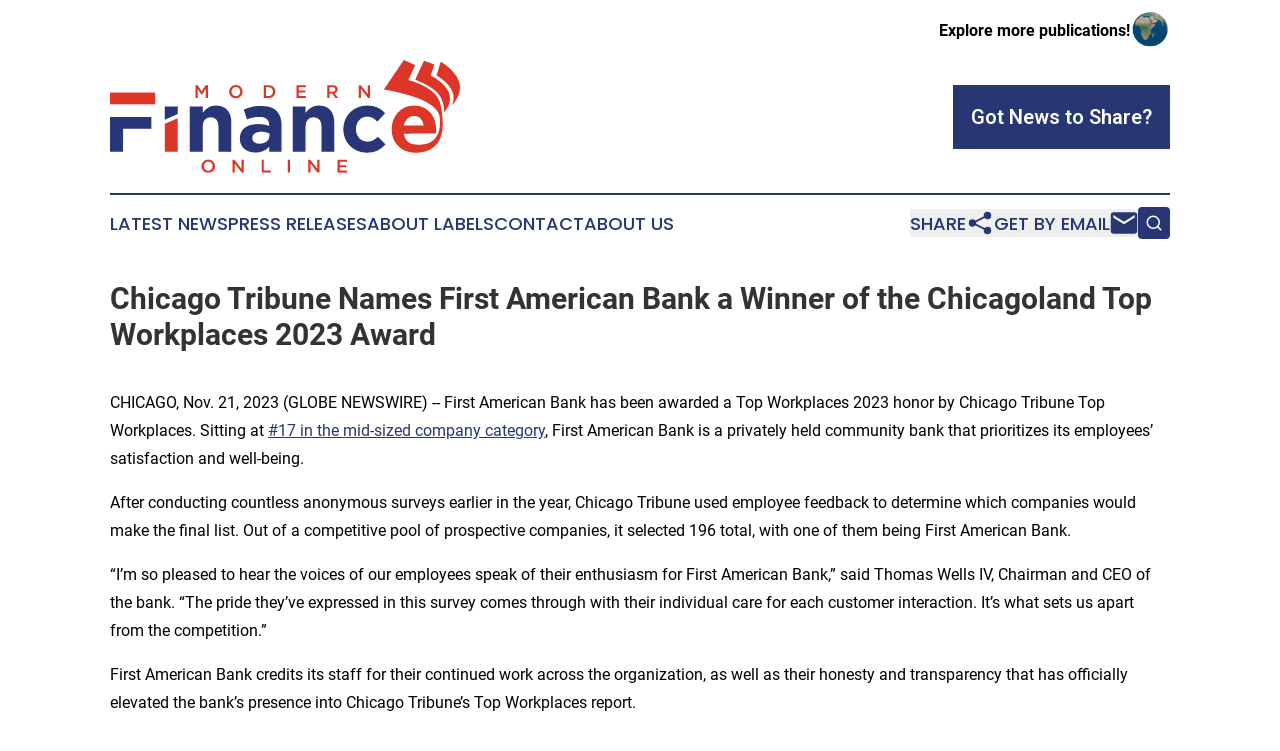

--- FILE ---
content_type: image/svg+xml
request_url: https://cdn.newsmatics.com/agp/sites/modernfinanceonline-logo-1.svg
body_size: 11535
content:
<?xml version="1.0" encoding="UTF-8" standalone="no"?>
<svg
   xmlns:dc="http://purl.org/dc/elements/1.1/"
   xmlns:cc="http://creativecommons.org/ns#"
   xmlns:rdf="http://www.w3.org/1999/02/22-rdf-syntax-ns#"
   xmlns:svg="http://www.w3.org/2000/svg"
   xmlns="http://www.w3.org/2000/svg"
   xmlns:sodipodi="http://sodipodi.sourceforge.net/DTD/sodipodi-0.dtd"
   xmlns:inkscape="http://www.inkscape.org/namespaces/inkscape"
   id="Layer_1"
   data-name="Layer 1"
   viewBox="0 0 399.9986 129.32065"
   version="1.1"
   sodipodi:docname="ModernFinanceOnline-logo-b19-SVG_cropped.svg"
   width="399.9986"
   height="129.32065"
   inkscape:version="0.92.3 (2405546, 2018-03-11)">
  <metadata
     id="metadata55">
    <rdf:RDF>
      <cc:Work
         rdf:about="">
        <dc:format>image/svg+xml</dc:format>
        <dc:type
           rdf:resource="http://purl.org/dc/dcmitype/StillImage" />
      </cc:Work>
    </rdf:RDF>
  </metadata>
  <sodipodi:namedview
     pagecolor="#ffffff"
     bordercolor="#666666"
     borderopacity="1"
     objecttolerance="10"
     gridtolerance="10"
     guidetolerance="10"
     inkscape:pageopacity="0"
     inkscape:pageshadow="2"
     inkscape:window-width="640"
     inkscape:window-height="480"
     id="namedview53"
     showgrid="false"
     inkscape:zoom="0.835"
     inkscape:cx="200"
     inkscape:cy="64.650648"
     inkscape:window-x="0"
     inkscape:window-y="0"
     inkscape:window-maximized="0"
     inkscape:current-layer="Layer_1" />
  <defs
     id="defs4">
    <style
       id="style2">.cls-1{fill:#dd3626;}.cls-2{fill:#283576;}</style>
  </defs>
  <path
     class="cls-1"
     d="m 381.8,60.03 c 4.24,-5 7.42,-11.47 6.61,-18.17 -0.81,-6.7 -5.32,-12.18 -10.22,-16.37 a 70.14,70.14 0 0 0 -11.56,-7.91 c 1.33,-4.14 2.74,-8.26 4,-12.43 -4.1,-1.46 -7.65,-3 -11.8,-4.29 -3.19,7.26 -6.88,14.3 -9.83,21.67 8.59,3.89 17.6,7.59 24.47,14.27 6.12,5.96 8.45,14.86 8.33,23.23 z"
     id="path6"
     inkscape:connector-curvature="0"
     style="fill:#dd3626" />
  <path
     class="cls-1"
     d="m 390.69,52.12 c 5.26,-5.83 9.63,-13.22 9.29,-21.33 -0.3,-7.78 -4.92,-14.59 -10.29,-19.9 A 63.84,63.84 0 0 0 378.1,1.81 c -1.56,5.26 -3.27,10.46 -5,15.67 7.3,4.85 14.82,10.51 18.29,18.86 2.17,5.09 1.49,10.85 -0.7,15.78 z"
     id="path8"
     inkscape:connector-curvature="0"
     style="fill:#dd3626" />
  <path
     class="cls-2"
     d="M 124.01,105.08 V 76.21 q 0,-5.22 -2.32,-7.87 a 8.28,8.28 0 0 0 -6.58,-2.66 8.74,8.74 0 0 0 -6.73,2.66 q -2.48,2.65 -2.47,7.87 v 28.87 H 91.19 V 53.19 h 14.72 v 7.42 a 32.79,32.79 0 0 1 2.76,-3.17 19.43,19.43 0 0 1 3.34,-2.68 16.33,16.33 0 0 1 4.06,-1.85 17.06,17.06 0 0 1 5,-0.69 q 8.42,0 13,5.14 4.58,5.14 4.6,14.13 v 33.59 z"
     id="path10"
     inkscape:connector-curvature="0"
     style="fill:#283576" />
  <path
     class="cls-2"
     d="m 181.91,105.08 v -5.65 a 20.41,20.41 0 0 1 -6.49,4.79 21.26,21.26 0 0 1 -9.2,1.79 23.25,23.25 0 0 1 -6.92,-1 16.35,16.35 0 0 1 -5.66,-3.05 14.65,14.65 0 0 1 -3.83,-5 15.8,15.8 0 0 1 -1.4,-6.82 v -0.2 a 16.34,16.34 0 0 1 1.55,-7.36 14.18,14.18 0 0 1 4.31,-5.13 19.49,19.49 0 0 1 6.58,-3 33.29,33.29 0 0 1 8.47,-1 36,36 0 0 1 6.92,0.58 42.86,42.86 0 0 1 5.76,1.55 v -0.87 q 0,-4.65 -2.8,-7.07 c -1.88,-1.62 -4.65,-2.42 -8.33,-2.42 a 34.83,34.83 0 0 0 -7.5,0.72 50.43,50.43 0 0 0 -6.83,2.09 L 152.86,56.8 a 58,58 0 0 1 8.91,-3 47.16,47.16 0 0 1 11.23,-1.16 q 12.1,0 17.62,5.91 5.52,5.91 5.52,16.46 v 30.1 z m 0.29,-20.91 a 22.94,22.94 0 0 0 -4.31,-1.4 22.89,22.89 0 0 0 -5.08,-0.53 13.11,13.11 0 0 0 -7.46,1.84 6,6 0 0 0 -2.71,5.32 v 0.2 a 5.42,5.42 0 0 0 2.23,4.64 9.51,9.51 0 0 0 5.81,1.65 13,13 0 0 0 8.37,-2.52 8,8 0 0 0 3.15,-6.58 z"
     id="path12"
     inkscape:connector-curvature="0"
     style="fill:#283576" />
  <path
     class="cls-2"
     d="M 241.64,105.08 V 76.21 c 0,-3.48 -0.78,-6.1 -2.32,-7.87 a 8.3,8.3 0 0 0 -6.59,-2.66 8.75,8.75 0 0 0 -6.73,2.66 q -2.46,2.65 -2.46,7.87 v 28.87 H 208.82 V 53.19 h 14.72 v 7.42 a 31.36,31.36 0 0 1 2.75,-3.18 19.82,19.82 0 0 1 3.34,-2.68 16.4,16.4 0 0 1 4.07,-1.85 17,17 0 0 1 5,-0.69 q 8.43,0 13,5.14 4.57,5.14 4.59,14.13 v 33.59 z"
     id="path14"
     inkscape:connector-curvature="0"
     style="fill:#283576" />
  <path
     class="cls-2"
     d="m 306.19,103.58 q -4.85,2.67 -12.58,2.67 a 27.35,27.35 0 0 1 -10.8,-2.13 26.6,26.6 0 0 1 -8.57,-5.76 26.32,26.32 0 0 1 -5.61,-8.52 26.76,26.76 0 0 1 -2,-10.41 v -0.19 a 27.11,27.11 0 0 1 2,-10.46 26.87,26.87 0 0 1 5.61,-8.62 26.23,26.23 0 0 1 8.57,-5.8 27.69,27.69 0 0 1 11,-2.14 28.17,28.17 0 0 1 12.2,2.33 27.58,27.58 0 0 1 8.52,6.39 l -9,9.68 a 23.91,23.91 0 0 0 -5.17,-4.19 13,13 0 0 0 -6.64,-1.55 11.44,11.44 0 0 0 -5.08,1.11 12.53,12.53 0 0 0 -4,3 13.78,13.78 0 0 0 -2.61,4.5 16,16 0 0 0 -0.92,5.47 v 0.2 a 16.59,16.59 0 0 0 0.92,5.61 13.32,13.32 0 0 0 2.69,4.66 12.63,12.63 0 0 0 4.16,3 12.87,12.87 0 0 0 5.42,1.11 13.15,13.15 0 0 0 6.44,-1.5 27.53,27.53 0 0 0 5.47,-4 l 8.62,8.71 a 32.9,32.9 0 0 1 -8.64,6.83 z"
     id="path16"
     inkscape:connector-curvature="0"
     style="fill:#283576" />
  <path
     class="cls-1"
     d="m 378.33,53.69 v 0 a 28.44,28.44 0 0 0 -5.51,-13.23 c -8.35,-9.2 -20.16,-14.25 -31.92,-17.44 2.51,-5 6.23,-13.54 8.06,-17.11 Q 342.44,2.91 335.83,0 c -7,10.2 -15.23,22.85 -22.89,33.68 16.85,3.24 63.67,11.83 64.19,33.63 1.66,28.38 -17.49,29.12 -19.57,29.4 -5,0.77 -13.9,0.64 -17.89,-3.68 a 18.15,18.15 0 0 1 -4,-8.64 l 36.95,-0.12 c 0.06,-0.71 0.11,-1.32 0.14,-1.84 0.03,-0.52 0.05,-1.13 0.05,-1.84 v -0.16 a 37.25,37.25 0 0 0 -1.5,-10.6 26,26 0 0 0 -4.65,-9 22.84,22.84 0 0 0 -7.89,-6.24 25.24,25.24 0 0 0 -11.23,-2.33 24.68,24.68 0 0 0 -18.49,7.94 26.72,26.72 0 0 0 -5.28,8.62 29.22,29.22 0 0 0 -1.88,10.46 v 0.15 a 28,28 0 0 0 2,10.89 25.45,25.45 0 0 0 5.66,8.47 24.91,24.91 0 0 0 8.64,5.52 29.55,29.55 0 0 0 10.79,1.94 36.4,36.4 0 0 0 12.41,-1.75 c 17.5,-6.25 21.93,-23.25 16.94,-50.81 z m -38.28,13.35 a 9.87,9.87 0 0 1 7.5,-3 9.63,9.63 0 0 1 7.46,3 14.3,14.3 0 0 1 3.48,8 h -22.81 a 15.67,15.67 0 0 1 4.37,-8 z"
     id="path18"
     inkscape:connector-curvature="0"
     style="fill:#dd3626" />
  <path
     class="cls-1"
     d="m 104.81,40.01 h -0.08 l -4.6,-6.89 v 10.5 h -2.57 v -14.7 h 2.76 l 4.47,6.95 4.47,-6.95 h 2.76 v 14.7 h -2.57 V 33.08 Z"
     id="path20"
     inkscape:connector-curvature="0"
     style="fill:#dd3626" />
  <path
     class="cls-1"
     d="m 150.96,39.19 a 7.42,7.42 0 0 1 -1.59,2.43 7.84,7.84 0 0 1 -2.44,1.65 7.87,7.87 0 0 1 -3.11,0.6 7.7,7.7 0 0 1 -3.11,-0.6 7.4,7.4 0 0 1 -2.42,-1.62 7.49,7.49 0 0 1 -1.57,-2.42 7.62,7.62 0 0 1 -0.57,-2.94 7.7,7.7 0 0 1 0.57,-2.94 7.35,7.35 0 0 1 1.6,-2.42 7.66,7.66 0 0 1 2.43,-1.66 7.87,7.87 0 0 1 3.11,-0.6 7.84,7.84 0 0 1 3.11,0.6 7.4,7.4 0 0 1 2.42,1.62 7.49,7.49 0 0 1 1.57,2.42 7.62,7.62 0 0 1 0.57,2.94 7.62,7.62 0 0 1 -0.57,2.94 z m -2.51,-4.93 a 5.2,5.2 0 0 0 -1,-1.67 5,5 0 0 0 -1.58,-1.13 4.84,4.84 0 0 0 -2,-0.42 4.91,4.91 0 0 0 -2,0.41 4.72,4.72 0 0 0 -1.56,1.11 5.2,5.2 0 0 0 -1,1.66 5.71,5.71 0 0 0 -0.37,2 5.71,5.71 0 0 0 0.37,2 5.2,5.2 0 0 0 1,1.67 4.94,4.94 0 0 0 1.59,1.13 4.76,4.76 0 0 0 2,0.42 4.91,4.91 0 0 0 2,-0.41 4.62,4.62 0 0 0 1.56,-1.11 5,5 0 0 0 1,-1.66 5.5,5.5 0 0 0 0.37,-2 5.54,5.54 0 0 0 -0.38,-2 z"
     id="path22"
     inkscape:connector-curvature="0"
     style="fill:#dd3626" />
  <path
     class="cls-1"
     d="m 188.4,39.16 a 6.94,6.94 0 0 1 -1.61,2.34 7.58,7.58 0 0 1 -2.48,1.56 8.5,8.5 0 0 1 -3.16,0.56 h -5.48 v -14.7 h 5.52 a 8.5,8.5 0 0 1 3.16,0.56 7.38,7.38 0 0 1 2.48,1.54 6.9,6.9 0 0 1 1.61,2.33 7.35,7.35 0 0 1 0.56,2.9 7.43,7.43 0 0 1 -0.6,2.91 z m -2.52,-4.88 a 4.78,4.78 0 0 0 -1,-1.6 4.59,4.59 0 0 0 -1.61,-1.05 5.65,5.65 0 0 0 -2.1,-0.38 h -2.98 v 10 h 3 a 5.65,5.65 0 0 0 2.1,-0.37 4.69,4.69 0 0 0 1.61,-1 4.6,4.6 0 0 0 1,-1.58 5.3,5.3 0 0 0 0.37,-2 5.25,5.25 0 0 0 -0.39,-2.02 z"
     id="path24"
     inkscape:connector-curvature="0"
     style="fill:#dd3626" />
  <path
     class="cls-1"
     d="m 223.98,31.25 h -8.32 v 3.78 h 7.38 v 2.33 h -7.38 v 3.93 h 8.43 v 2.33 h -11 v -14.7 h 10.88 z"
     id="path26"
     inkscape:connector-curvature="0"
     style="fill:#dd3626" />
  <path
     class="cls-1"
     d="m 257.61,43.62 -3.62,-5.12 h -3.25 v 5.12 h -2.55 v -14.7 h 6.55 a 7.66,7.66 0 0 1 2.28,0.32 5,5 0 0 1 1.73,0.93 4,4 0 0 1 1.08,1.47 4.87,4.87 0 0 1 0.38,1.94 4.68,4.68 0 0 1 -0.27,1.65 4.12,4.12 0 0 1 -0.72,1.28 4.57,4.57 0 0 1 -1.1,0.95 5.47,5.47 0 0 1 -1.42,0.6 l 4,5.56 z m -0.84,-11.75 a 3.65,3.65 0 0 0 -2.25,-0.62 h -3.78 v 5 h 3.8 a 3.39,3.39 0 0 0 2.21,-0.68 2.21,2.21 0 0 0 0.82,-1.81 2.21,2.21 0 0 0 -0.8,-1.89 z"
     id="path28"
     inkscape:connector-curvature="0"
     style="fill:#dd3626" />
  <path
     class="cls-1"
     d="m 294.63,28.92 h 2.56 v 14.7 h -2.16 l -8.09,-10.46 v 10.46 h -2.57 v -14.7 h 2.39 l 7.87,10.17 z"
     id="path30"
     inkscape:connector-curvature="0"
     style="fill:#dd3626" />
  <path
     class="cls-1"
     d="m 119.39,124.63 a 7.39,7.39 0 0 1 -1.6,2.43 7.84,7.84 0 0 1 -2.44,1.65 7.84,7.84 0 0 1 -3.11,0.61 7.79,7.79 0 0 1 -3.1,-0.6 7.22,7.22 0 0 1 -2.42,-1.63 7.25,7.25 0 0 1 -1.58,-2.42 7.62,7.62 0 0 1 -0.56,-2.94 7.69,7.69 0 0 1 0.56,-2.94 7.35,7.35 0 0 1 1.6,-2.42 7.57,7.57 0 0 1 2.44,-1.65 7.64,7.64 0 0 1 3.11,-0.61 7.79,7.79 0 0 1 3.1,0.6 7.32,7.32 0 0 1 2.42,1.63 7.47,7.47 0 0 1 1.58,2.41 7.81,7.81 0 0 1 0.56,2.94 7.81,7.81 0 0 1 -0.56,2.94 z m -2.51,-4.92 a 5.16,5.16 0 0 0 -1,-1.67 5,5 0 0 0 -1.59,-1.14 4.84,4.84 0 0 0 -2,-0.42 4.83,4.83 0 0 0 -2,0.41 4.79,4.79 0 0 0 -1.57,1.12 5.15,5.15 0 0 0 -1,1.66 5.66,5.66 0 0 0 -0.37,2 5.75,5.75 0 0 0 0.37,2 5.27,5.27 0 0 0 1,1.67 4.79,4.79 0 0 0 1.59,1.13 4.81,4.81 0 0 0 2,0.42 4.74,4.74 0 0 0 2,-0.41 4.76,4.76 0 0 0 1.57,-1.11 5.26,5.26 0 0 0 1,-1.66 5.71,5.71 0 0 0 0.36,-2 5.65,5.65 0 0 0 -0.36,-2 z"
     id="path32"
     inkscape:connector-curvature="0"
     style="fill:#dd3626" />
  <path
     class="cls-1"
     d="m 150.19,114.36 h 2.56 v 14.71 h -2.16 l -8.09,-10.46 v 10.46 h -2.56 v -14.71 h 2.38 l 7.87,10.17 z"
     id="path34"
     inkscape:connector-curvature="0"
     style="fill:#dd3626" />
  <path
     class="cls-1"
     d="m 173.29,114.36 h 2.56 v 12.37 h 7.73 v 2.34 h -10.29 z"
     id="path36"
     inkscape:connector-curvature="0"
     style="fill:#dd3626" />
  <path
     class="cls-1"
     d="m 205.8,114.36 v 14.71 h -2.56 v -14.71 z"
     id="path38"
     inkscape:connector-curvature="0"
     style="fill:#dd3626" />
  <path
     class="cls-1"
     d="m 236.81,114.36 h 2.56 v 14.71 h -2.18 l -8.09,-10.46 v 10.46 h -2.56 v -14.71 h 2.39 l 7.86,10.17 z"
     id="path40"
     inkscape:connector-curvature="0"
     style="fill:#dd3626" />
  <path
     class="cls-1"
     d="m 270.84,116.69 h -8.32 v 3.79 h 7.37 v 2.33 h -7.37 v 3.92 h 8.42 v 2.34 h -11 v -14.71 h 10.88 z"
     id="path42"
     inkscape:connector-curvature="0"
     style="fill:#dd3626" />
  <polygon
     class="cls-2"
     points="14.91,105.05 14.91,78.81 47.24,78.81 47.24,65.36 0,65.36 0,105.05 "
     id="polygon44"
     style="fill:#283576"
     transform="translate(0,0.03)" />
  <rect
     class="cls-1"
     y="37.309998"
     width="51.599998"
     height="13.45"
     id="rect46"
     x="0"
     style="fill:#dd3626" />
  <polygon
     class="cls-1"
     points="77.35,105.05 77.35,66.67 62.64,73.13 62.64,105.05 "
     id="polygon48"
     style="fill:#dd3626"
     transform="translate(0,0.03)" />
  <polygon
     class="cls-2"
     points="62.64,53.16 62.64,68.39 77.35,61.94 77.35,53.16 "
     id="polygon50"
     style="fill:#283576"
     transform="translate(0,0.03)" />
</svg>
